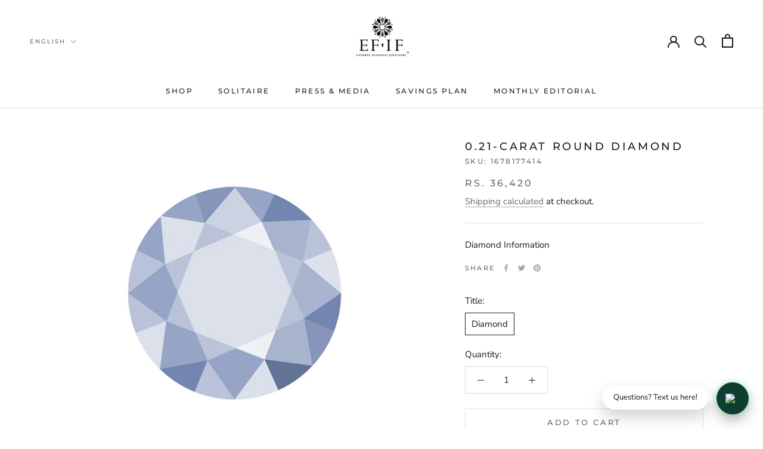

--- FILE ---
content_type: text/html; charset=UTF-8
request_url: https://beuniq-tech.com/sized/functions.php
body_size: 349
content:
{"enableapp":"enable","product_name":"0.21-CARAT ROUND DIAMOND","sc_type":"pop_up","select_icons":"icon_5","pop_up_bg_color":"FFFFFF","sc_bg_color":"BDBDBD","sc_link_color":"000000","sc_font_size":"13","sc_link_type":"button","sc_text":"Size Guide","sc_btn_radius":"1","sc_border_color":"1C1C1C","sc_border_width":"0","sc_link_element":"center","sc_btn_padding":"10","pop_header":"Size Chart","enable_pdf_link":"disable","pdf_link_text":"Size Chart PDF link","button_width":"30","heading_color":"F7F7F7","status":null,"size_pdf_link":null,"size_image_link":null,"size_video_link":null,"pdf_priority":null,"image_priority":null,"video_priority":null,"editor_priority":null,"custom_editor":null,"check_editor":null,"cm_inches":null}

--- FILE ---
content_type: text/javascript; charset=utf-8
request_url: https://www.efifdiamonds.com/en-us/products/0-21-carat-round-diamond-1.js?currency=INR&country=US
body_size: -295
content:
{"id":8005804458204,"title":"0.21-CARAT ROUND DIAMOND","handle":"0-21-carat-round-diamond-1","description":"Diamond Information\u003cbr\u003e","published_at":"2023-03-07T13:53:34+05:30","created_at":"2023-03-07T13:53:34+05:30","vendor":"EF-IF Diamond Jewellery","type":"Diamond","tags":[],"price":3642000,"price_min":3642000,"price_max":3642000,"available":true,"price_varies":false,"compare_at_price":null,"compare_at_price_min":0,"compare_at_price_max":0,"compare_at_price_varies":false,"variants":[{"id":43831645044956,"title":"Diamond","option1":"Diamond","option2":null,"option3":null,"sku":"1678177414","requires_shipping":true,"taxable":true,"featured_image":null,"available":true,"name":"0.21-CARAT ROUND DIAMOND - Diamond","public_title":"Diamond","options":["Diamond"],"price":3642000,"weight":0,"compare_at_price":null,"inventory_management":"shopify","barcode":"12402052","requires_selling_plan":false,"selling_plan_allocations":[]}],"images":["\/\/cdn.shopify.com\/s\/files\/1\/3098\/1322\/products\/round_87b67b2c-8319-4cb7-923b-7e6f343d9dd2.jpg?v=1678177416"],"featured_image":"\/\/cdn.shopify.com\/s\/files\/1\/3098\/1322\/products\/round_87b67b2c-8319-4cb7-923b-7e6f343d9dd2.jpg?v=1678177416","options":[{"name":"Title","position":1,"values":["Diamond"]}],"url":"\/en-us\/products\/0-21-carat-round-diamond-1","media":[{"alt":null,"id":31369885614300,"position":1,"preview_image":{"aspect_ratio":1.0,"height":600,"width":600,"src":"https:\/\/cdn.shopify.com\/s\/files\/1\/3098\/1322\/products\/round_87b67b2c-8319-4cb7-923b-7e6f343d9dd2.jpg?v=1678177416"},"aspect_ratio":1.0,"height":600,"media_type":"image","src":"https:\/\/cdn.shopify.com\/s\/files\/1\/3098\/1322\/products\/round_87b67b2c-8319-4cb7-923b-7e6f343d9dd2.jpg?v=1678177416","width":600}],"requires_selling_plan":false,"selling_plan_groups":[]}

--- FILE ---
content_type: text/javascript
request_url: https://cdn.shopify.com/extensions/019bc845-7020-72d2-9ab9-f7872899691e/terms-relentless-131/assets/terms.js
body_size: 2800
content:
!function(){if(Array.prototype.includes||(Array.prototype.includes=function(e){return!!~this.indexOf(e)}),window.addEventListener("pageshow",function(e){e.persisted&&setTimeout(function(){window.location.reload()},10)},!1),window.rterms=window.rterms||{},rterms.metafield=rterms.metafield||{},rterms.settings=rterms.settings||{},!(rterms.ran||rterms.settings.only_cart_page&&!window.location.pathname.match(/\/cart/))){rterms.checkouts=[],rterms.checkoutEvents=[],rterms.addedEvents=!1;var e="https://terms-relentless.herokuapp.com/statistics-event",t=rterms.checkoutEl||'[name="checkout"]:not([type="hidden"], .checkout-link__button, .tpo-btn-checkout, .cart-title-button), .cart--totals .cart--nav, a[href^="/checkout"]:not(.cart-count), a[href="/account/login"].cart__submit, button[type="submit"].btn-order, a.btn.cart__checkout, a.cart__submit, input.action_button[value="Checkout"], .wc-proceed-to-checkout button, #cart_form .buttons .btn-primary, a.cart_adev_o, [data-limoniapps-discountninja-checkoutlink], form > button.checkout-button, button.btn_checkout, button.checkout-btn, button[data-href="/checkout"], .cart__footer > .table_medium_up:nth-child(2), #cart-summary .cart-summary__section .btn--empty-cart, button.qsc2-checkout-button, .cd-checkout-section-container .cd-checkout-section-button, .cart__checkout-button:not([data-fp-open]), .rebuy-cart__checkout-button, redo-shopify-toggle, [name^="button-route"], [name^="button-route"] + small, small[button-without-protection-1], small[button-without-protection-2], small[button-without-protection-3], small[button-without-protection-4], #mu-checkout-button, .samitaWS-clone-checkout-button, .halo-sidebar-wrapper button#cart-sidebar-checkout';"zy08in-4c.myshopify.com"!==Shopify.shop&&(t+=", .meety-button-primary"),rterms.settings.cart_title_button&&"on"==rterms.settings.cart_title_button&&(t+=', [name="checkout"].cart-title-button');var r='[data-shopify="payment-button"], [tac-bin-override="true"], shopify-buy-it-now-button, [class*="shopify-payment-button"], gp-product-button[gp-data*="buy-now"]',o=!rterms._3lj2l&&rterms.metafield.precheck&&"on"===rterms.metafield.precheck,n=!rterms._3lj2l&&rterms.metafield.dynamic&&"on"===rterms.metafield.dynamic,i=!rterms._3lj2l&&rterms.metafield.optional&&"on"===rterms.metafield.optional,a=o||null,s="";window.location.pathname.match(/\/cart$/)||(s+=":not(.rterms-modal) > .terms-relentless { justify-content: flex-start !important; text-align: left !important; padding-left: 4px; }"),"left"===rterms.metafield.alignment?s+=".terms-relentless { justify-content: flex-start !important; text-align: left !important; }":"center"===rterms.metafield.alignment?s+=".terms-relentless { justify-content: center !important; text-align: center !important; }":"right"===rterms.metafield.alignment&&(s+=".terms-relentless { justify-content: flex-end !important; text-align: right !important; }");var c=document.createElement("style");c.innerHTML=s,rterms.ajaxCartStyle&&(c.innerHTML+=rterms.ajaxCartStyle),document.head.appendChild(c);var l=rterms.metafield.text;l||(l='I accept the <a target="_blank" href="/policies/terms-of-service">terms of service</a>.'),!l.match(/href="/)&&(l=(l=l.replace(/(terms and conditions|terms of service)/,'<a target="_blank" href="/policies/terms-of-service">$1</a>')).replace(/(privacy-policy)/,'<a target="_blank" href="/policies/privacy-policy">$1</a>')),rterms.checkout=function(e){if(e&&!e.isTrusted)return;document.querySelectorAll(".rterms-checkbox").forEach(function(e){e.checked&&function(e){var t=window.getComputedStyle(e);return"none"!==t.display&&"hidden"!==t.visibility&&"0"!==t.opacity}(e)&&(a=!0)}),a||(alert(rterms.metafield.alert_message||"Please select the terms of service"),e&&e.preventDefault&&(e.preventDefault(),e.stopPropagation(),setTimeout(function(){e.target&&(e.target.className=e.target.className.replace("btn--loading",""),e.target.disabled=!1)},500)))},rterms.ran=!0,window.ZapietCheckoutEnabled=!1,m(t,function(e){if(e.closest("cart-notification")&&window.location.pathname.match(/\/cart/))return;rterms.checkouts.push(e),!i&&(rterms.settings.cover||"on"==rterms.metafield.cover||window.Rebuy||window.preOrderAppProxy||window.opusRefreshCart||window.Route||window.routes_cart_url||window.CartBotScriptAppended||window.lbupsellToken||window.lbShopDomain||window.Spurit||window.discountNinja||window.ymq||window.redoStorefront||window.samitaWholesale||document.documentElement.innerHTML.match(/vtlsAebBundle/)||window.BOLD||window.Samita||window.affirmPublicApiKeyCartDrawer||window.zakekeBeforeAddToCart||window.RouteWidget||null!=window.noParcel||e.matches('[name^="button-route-"]')||"nextlevelwheels.myshopify.com"==Shopify.shop||[677].includes(window.Shopify.theme.theme_store_id))&&d(e);if(!i){var t=[];try{t=$._data(e).events.click,$._data(e).events.click=[]}catch(e){}rterms.checkoutEvents.push(t),setTimeout(function(){window.bndlr&&!i&&e.classList.add("bndlr-button-disabled")},1e3),window.ZapietWidgetConfig&&(window.customCheckoutValidation=rterms.checkout,setTimeout(function(){window.customCheckoutValidation=rterms.checkout},5e3)),e.addEventListener("click",rterms.checkout)}if(e.parentElement.closest(".cart--totals .cart--nav"))return;if(e.parentElement.querySelector(".terms-relentless"))return;if(rterms.settings.hide_in_drawer&&e.closest("#cart-notification-form, sidebar-drawer"))return;if(e.parentElement.parentElement&&e.parentElement.parentElement.querySelector(".terms-relentless"))return;(function(e,t){setTimeout(function(){var r=e;e.previousElementSibling&&e.previousElementSibling.previousElementSibling&&e.previousElementSibling.previousElementSibling.previousElementSibling&&"cart__shipping"===e.previousElementSibling.previousElementSibling.previousElementSibling.className&&(r=e.previousElementSibling.previousElementSibling),e.previousElementSibling&&(e.previousElementSibling.href&&e.previousElementSibling.href.match(/\/cart$/)||e.previousElementSibling.name&&"update"===e.previousElementSibling.name)&&(r=e.previousElementSibling),e.parentElement.querySelector('input[value="Update Cart"]')&&(r=e.parentElement.querySelector('input[value="Update Cart"]'));var o,n=e.parentElement.parentElement.querySelector('[href="/cart"]');if(!n&&e.parentElement.previousElementSibling&&(n=e.parentElement.previousElementSibling.querySelector('[href="/cart"]')),!rterms.settings.ignore_cart_button&&n){var i=n.getBoundingClientRect().top,a=e.getBoundingClientRect().top;n.innerHTML&&i&&a&&i<=a&&(r=n)}(o=e.closest("[data-cart-drawer] .push-btn, .buy-buttons.buy-buttons--compact, .cart__ctas-container .cart__ctas"))&&(r=o),t(r)})})(e,function(e){if(!e.parentElement.querySelector(".terms-relentless")){var t=document.createElement("div");t.className="terms-relentless",t.innerHTML='<input type="checkbox" id="rterms-'+(rterms.checkouts.length-1)+'" class="rterms-checkbox" style="'+(!rterms._3lj2l&&rterms.metafield.checkbox_color?"accent-color: "+rterms.metafield.checkbox_color+";":"")+'"><label for="rterms-'+(rterms.checkouts.length-1)+'">'+l+"</label>",rterms.metafield.spacing_top&&(t.style.marginTop=rterms.metafield.spacing_top+"px"),rterms.metafield.spacing_right&&(t.style.marginRight=rterms.metafield.spacing_right+"px"),rterms.metafield.spacing_bottom&&(t.style.marginBottom=rterms.metafield.spacing_bottom+"px"),rterms.metafield.spacing_left&&(t.style.marginLeft=rterms.metafield.spacing_left+"px"),rterms.settings.belowCheckout?e.after(t):e.before(t),window.Shopify&&Shopify.theme&&Shopify.theme.name&&Shopify.theme.schema_name&&("Blockshop"==Shopify.theme.name||["Stretch","Yuva","Prestige","Booster Premium","Essence","Ignite"].includes(Shopify.theme.schema_name))||rterms.settings.disableLayoutFix||(t.parentNode.style.display="block")}}),setTimeout(function(){o&&document.querySelectorAll('.rterms-checkbox:not([id^="rterms-modal"])').forEach(function(e){e.closest(".rterms-modal")||e.checked||(e.click(),!rterms._3lj2l&&rterms.metafield.date&&"on"===rterms.metafield.date&&u())})},100)}),!i&&n&&(m(".dynamic-checkout__content",d),m(r,function(e){if(d(e).classList.add("rterms-trigger-modal"),document.querySelector(".rterms-shadow"))return;var t=document.createElement("div");t.classList.add("rterms-shadow"),t.innerHTML='<div class="rterms-modal"><div class="rterms-close"></div><div class="rterms-header">'+(rterms.metafield.alert_message||"Please select the terms of service")+'</div><div class="terms-relentless"><input type="checkbox" id="rterms-modal-0" class="rterms-checkbox" style="style="'+(!rterms._3lj2l&&rterms.metafield.checkbox_color?"accent-color: "+rterms.metafield.checkbox_color+";":"")+'"><label for="rterms-modal-0">'+l+"</label></div></div>",document.body.appendChild(t)})),8===Math.floor(9*Math.random())&&p(e,{type:"POST",body:{shop:Shopify.shop,event:"terms_views"}},function(e){console.log(e)}),document.body.addEventListener("click",function(t){if(t.target.matches(".rterms-checkbox"))if(t.target.checked){t.isTrusted&&(a=!0),t.target.matches(".rterms-modal .rterms-checkbox")&&setTimeout(function(){var e=t.target.closest(".rterms-shadow");e&&e.classList.remove("rterms-modal-open");var o=document.querySelectorAll(r);o&&o.forEach(function(e){var t=e.querySelectorAll('[role="button"], [type="button"]');t.length&&t.forEach(function(e){})})},700),rterms.addedEvents||(rterms.addedEvents=!0,rterms.checkouts.forEach(function(e){try{$._data(e).events.click=rterms.checkoutEvents.shift()}catch(e){}})),(o=document.querySelectorAll(".rterms-disable-dynamic"))&&o.forEach(function(e){e.style.pointerEvents="none"}),!rterms._3lj2l&&rterms.metafield.date&&"on"===rterms.metafield.date&&u(),8===Math.floor(9*Math.random())&&p(e,{type:"POST",body:{shop:Shopify.shop,event:"terms_clicks"}},function(e){console.log(e)}),rterms.checkouts.forEach(function(e){e.classList.remove("bndlr-button-disabled")}),t.target&&t.target.checked&&(window.customCheckoutValidation=null)}else{a=!1;var o,n=document.querySelectorAll(".rterms-checkbox");if(n)for(var s=0;s<n.length;s++)if(n[s].checked){0;break}if(!i)rterms.addedEvents&&(rterms.addedEvents=!1,rterms.checkouts.forEach(function(e){var t=[];try{t=$._data(e).events.click,$._data(e).events.click=[]}catch(e){}rterms.checkoutEvents.push(t)})),(o=document.querySelectorAll(".rterms-disable-dynamic"))&&o.forEach(function(e){e.style.pointerEvents="auto"}),window.bndlr&&rterms.checkouts.forEach(function(e){e.classList.add("bndlr-button-disabled")}),window.ZapietWidgetConfig&&(window.customCheckoutValidation=rterms.checkout)}else t.target.matches(".rterms-trigger-modal")?(document.querySelector(".rterms-shadow").classList.add("rterms-modal-open"),document.body.style.overflow="hidden",clickedDynamic=t.target.nextSibling):t.target.matches(".rterms-close")||t.target.matches(".rterms-shadow")?(document.querySelector(".rterms-shadow").classList.remove("rterms-modal-open"),document.body.style.overflow=""):t.target.matches(".rterms-disable-dynamic")&&alert(rterms.metafield.alert_message||"Please select the terms of service")},!0)}function m(e,t){if([].slice.call(document.querySelectorAll(e)).forEach(t),window.MutationObserver){new MutationObserver((r,o)=>{for(let o of r)if(o.addedNodes.length)for(let r of o.addedNodes)if(r.matches){r.matches(e)&&(r.hasAttribute("data-route-cloned-button")&&document.querySelectorAll(".terms-relentless").forEach(function(e){e.remove()}),t(r));var n=r.querySelectorAll(e);n.length&&n.forEach(function(e){t(e)})}}).observe(document.body,{childList:!0,subtree:!0})}}function d(e){var t=document.createElement("div");return t.classList.add("rterms-disable-dynamic"),e.parentElement.style.position="relative",e.parentNode.insertBefore(t,e),setInterval(function(){var r=e.parentNode?e.parentNode.getBoundingClientRect().top:0,o=e.parentNode?e.getBoundingClientRect().top:0;if(t.style.top=Math.abs(r-o)+"px",t.style.left=e.offsetLeft+"px",t.style.width=(e.offsetWidth||200)+"px",t.style.height=(e.offsetHeight||75)+"px",e.parentNode){var n=window.getComputedStyle(e.parentNode);n.textAlign&&"right"===n.textAlign&&(t.style.right="0")}},1e3),t}function u(){var e=new Date;if(rterms.metafield.timeZone&&e.toLocaleString){var t=e.toLocaleString("en-US",{timeZone:rterms.metafield.timeZone});e=t+" "+rterms.metafield.timeZone}else e=e.toString();p(window.Shopify.routes.root+"cart/update.js",{type:"POST",body:{attributes:{"Terms Accepted At":e}},headers:{"Content-Type":"application/json"}})}function p(e,t,r,o){if(!window.XMLHttpRequest)return o("no xhr");var n=new XMLHttpRequest;n.onreadystatechange=function(){if(4==this.readyState)if(200==this.status)try{r(JSON.parse(this.response))}catch(e){o&&o(e)}else o&&o(this.status)},n.open(t.type,e,!0);var i=t.headers&&t.headers["Content-Type"]||"application/x-www-form-urlencoded";n.setRequestHeader("Content-Type",i);var a="";if("application/x-www-form-urlencoded"===i){for(var s in t.body)a+=encodeURIComponent(s)+"="+encodeURIComponent(t.body[s])+"&";a=a.slice(0,-1)}else a=JSON.stringify(t.body);n.send(a)}}();


--- FILE ---
content_type: text/javascript
request_url: https://www.efifdiamonds.com/cdn/shop/t/6/assets/custom.js?v=183944157590872491501604905333
body_size: -608
content:
//# sourceMappingURL=/cdn/shop/t/6/assets/custom.js.map?v=183944157590872491501604905333
